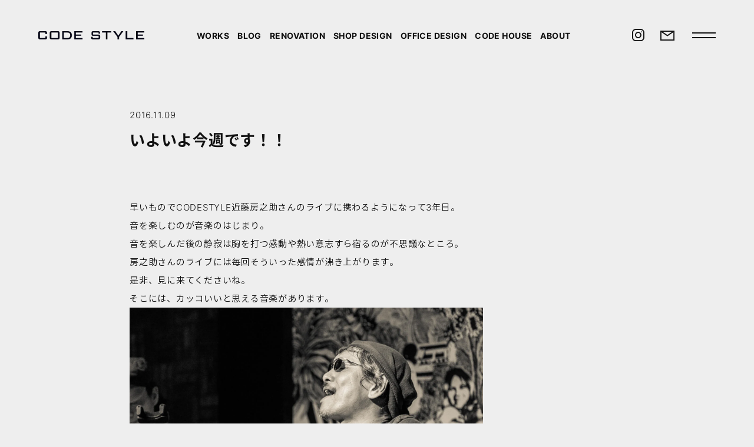

--- FILE ---
content_type: text/html; charset=utf-8
request_url: https://www.google.com/recaptcha/api2/anchor?ar=1&k=6Lf_PcEoAAAAAEhxLJx1-E4DRL-biX0tx9e25aVf&co=aHR0cHM6Ly9jb2Rlc3R5bGUtd2ViLmNvbTo0NDM.&hl=en&v=N67nZn4AqZkNcbeMu4prBgzg&size=invisible&anchor-ms=20000&execute-ms=30000&cb=5zjl0olvghsr
body_size: 48615
content:
<!DOCTYPE HTML><html dir="ltr" lang="en"><head><meta http-equiv="Content-Type" content="text/html; charset=UTF-8">
<meta http-equiv="X-UA-Compatible" content="IE=edge">
<title>reCAPTCHA</title>
<style type="text/css">
/* cyrillic-ext */
@font-face {
  font-family: 'Roboto';
  font-style: normal;
  font-weight: 400;
  font-stretch: 100%;
  src: url(//fonts.gstatic.com/s/roboto/v48/KFO7CnqEu92Fr1ME7kSn66aGLdTylUAMa3GUBHMdazTgWw.woff2) format('woff2');
  unicode-range: U+0460-052F, U+1C80-1C8A, U+20B4, U+2DE0-2DFF, U+A640-A69F, U+FE2E-FE2F;
}
/* cyrillic */
@font-face {
  font-family: 'Roboto';
  font-style: normal;
  font-weight: 400;
  font-stretch: 100%;
  src: url(//fonts.gstatic.com/s/roboto/v48/KFO7CnqEu92Fr1ME7kSn66aGLdTylUAMa3iUBHMdazTgWw.woff2) format('woff2');
  unicode-range: U+0301, U+0400-045F, U+0490-0491, U+04B0-04B1, U+2116;
}
/* greek-ext */
@font-face {
  font-family: 'Roboto';
  font-style: normal;
  font-weight: 400;
  font-stretch: 100%;
  src: url(//fonts.gstatic.com/s/roboto/v48/KFO7CnqEu92Fr1ME7kSn66aGLdTylUAMa3CUBHMdazTgWw.woff2) format('woff2');
  unicode-range: U+1F00-1FFF;
}
/* greek */
@font-face {
  font-family: 'Roboto';
  font-style: normal;
  font-weight: 400;
  font-stretch: 100%;
  src: url(//fonts.gstatic.com/s/roboto/v48/KFO7CnqEu92Fr1ME7kSn66aGLdTylUAMa3-UBHMdazTgWw.woff2) format('woff2');
  unicode-range: U+0370-0377, U+037A-037F, U+0384-038A, U+038C, U+038E-03A1, U+03A3-03FF;
}
/* math */
@font-face {
  font-family: 'Roboto';
  font-style: normal;
  font-weight: 400;
  font-stretch: 100%;
  src: url(//fonts.gstatic.com/s/roboto/v48/KFO7CnqEu92Fr1ME7kSn66aGLdTylUAMawCUBHMdazTgWw.woff2) format('woff2');
  unicode-range: U+0302-0303, U+0305, U+0307-0308, U+0310, U+0312, U+0315, U+031A, U+0326-0327, U+032C, U+032F-0330, U+0332-0333, U+0338, U+033A, U+0346, U+034D, U+0391-03A1, U+03A3-03A9, U+03B1-03C9, U+03D1, U+03D5-03D6, U+03F0-03F1, U+03F4-03F5, U+2016-2017, U+2034-2038, U+203C, U+2040, U+2043, U+2047, U+2050, U+2057, U+205F, U+2070-2071, U+2074-208E, U+2090-209C, U+20D0-20DC, U+20E1, U+20E5-20EF, U+2100-2112, U+2114-2115, U+2117-2121, U+2123-214F, U+2190, U+2192, U+2194-21AE, U+21B0-21E5, U+21F1-21F2, U+21F4-2211, U+2213-2214, U+2216-22FF, U+2308-230B, U+2310, U+2319, U+231C-2321, U+2336-237A, U+237C, U+2395, U+239B-23B7, U+23D0, U+23DC-23E1, U+2474-2475, U+25AF, U+25B3, U+25B7, U+25BD, U+25C1, U+25CA, U+25CC, U+25FB, U+266D-266F, U+27C0-27FF, U+2900-2AFF, U+2B0E-2B11, U+2B30-2B4C, U+2BFE, U+3030, U+FF5B, U+FF5D, U+1D400-1D7FF, U+1EE00-1EEFF;
}
/* symbols */
@font-face {
  font-family: 'Roboto';
  font-style: normal;
  font-weight: 400;
  font-stretch: 100%;
  src: url(//fonts.gstatic.com/s/roboto/v48/KFO7CnqEu92Fr1ME7kSn66aGLdTylUAMaxKUBHMdazTgWw.woff2) format('woff2');
  unicode-range: U+0001-000C, U+000E-001F, U+007F-009F, U+20DD-20E0, U+20E2-20E4, U+2150-218F, U+2190, U+2192, U+2194-2199, U+21AF, U+21E6-21F0, U+21F3, U+2218-2219, U+2299, U+22C4-22C6, U+2300-243F, U+2440-244A, U+2460-24FF, U+25A0-27BF, U+2800-28FF, U+2921-2922, U+2981, U+29BF, U+29EB, U+2B00-2BFF, U+4DC0-4DFF, U+FFF9-FFFB, U+10140-1018E, U+10190-1019C, U+101A0, U+101D0-101FD, U+102E0-102FB, U+10E60-10E7E, U+1D2C0-1D2D3, U+1D2E0-1D37F, U+1F000-1F0FF, U+1F100-1F1AD, U+1F1E6-1F1FF, U+1F30D-1F30F, U+1F315, U+1F31C, U+1F31E, U+1F320-1F32C, U+1F336, U+1F378, U+1F37D, U+1F382, U+1F393-1F39F, U+1F3A7-1F3A8, U+1F3AC-1F3AF, U+1F3C2, U+1F3C4-1F3C6, U+1F3CA-1F3CE, U+1F3D4-1F3E0, U+1F3ED, U+1F3F1-1F3F3, U+1F3F5-1F3F7, U+1F408, U+1F415, U+1F41F, U+1F426, U+1F43F, U+1F441-1F442, U+1F444, U+1F446-1F449, U+1F44C-1F44E, U+1F453, U+1F46A, U+1F47D, U+1F4A3, U+1F4B0, U+1F4B3, U+1F4B9, U+1F4BB, U+1F4BF, U+1F4C8-1F4CB, U+1F4D6, U+1F4DA, U+1F4DF, U+1F4E3-1F4E6, U+1F4EA-1F4ED, U+1F4F7, U+1F4F9-1F4FB, U+1F4FD-1F4FE, U+1F503, U+1F507-1F50B, U+1F50D, U+1F512-1F513, U+1F53E-1F54A, U+1F54F-1F5FA, U+1F610, U+1F650-1F67F, U+1F687, U+1F68D, U+1F691, U+1F694, U+1F698, U+1F6AD, U+1F6B2, U+1F6B9-1F6BA, U+1F6BC, U+1F6C6-1F6CF, U+1F6D3-1F6D7, U+1F6E0-1F6EA, U+1F6F0-1F6F3, U+1F6F7-1F6FC, U+1F700-1F7FF, U+1F800-1F80B, U+1F810-1F847, U+1F850-1F859, U+1F860-1F887, U+1F890-1F8AD, U+1F8B0-1F8BB, U+1F8C0-1F8C1, U+1F900-1F90B, U+1F93B, U+1F946, U+1F984, U+1F996, U+1F9E9, U+1FA00-1FA6F, U+1FA70-1FA7C, U+1FA80-1FA89, U+1FA8F-1FAC6, U+1FACE-1FADC, U+1FADF-1FAE9, U+1FAF0-1FAF8, U+1FB00-1FBFF;
}
/* vietnamese */
@font-face {
  font-family: 'Roboto';
  font-style: normal;
  font-weight: 400;
  font-stretch: 100%;
  src: url(//fonts.gstatic.com/s/roboto/v48/KFO7CnqEu92Fr1ME7kSn66aGLdTylUAMa3OUBHMdazTgWw.woff2) format('woff2');
  unicode-range: U+0102-0103, U+0110-0111, U+0128-0129, U+0168-0169, U+01A0-01A1, U+01AF-01B0, U+0300-0301, U+0303-0304, U+0308-0309, U+0323, U+0329, U+1EA0-1EF9, U+20AB;
}
/* latin-ext */
@font-face {
  font-family: 'Roboto';
  font-style: normal;
  font-weight: 400;
  font-stretch: 100%;
  src: url(//fonts.gstatic.com/s/roboto/v48/KFO7CnqEu92Fr1ME7kSn66aGLdTylUAMa3KUBHMdazTgWw.woff2) format('woff2');
  unicode-range: U+0100-02BA, U+02BD-02C5, U+02C7-02CC, U+02CE-02D7, U+02DD-02FF, U+0304, U+0308, U+0329, U+1D00-1DBF, U+1E00-1E9F, U+1EF2-1EFF, U+2020, U+20A0-20AB, U+20AD-20C0, U+2113, U+2C60-2C7F, U+A720-A7FF;
}
/* latin */
@font-face {
  font-family: 'Roboto';
  font-style: normal;
  font-weight: 400;
  font-stretch: 100%;
  src: url(//fonts.gstatic.com/s/roboto/v48/KFO7CnqEu92Fr1ME7kSn66aGLdTylUAMa3yUBHMdazQ.woff2) format('woff2');
  unicode-range: U+0000-00FF, U+0131, U+0152-0153, U+02BB-02BC, U+02C6, U+02DA, U+02DC, U+0304, U+0308, U+0329, U+2000-206F, U+20AC, U+2122, U+2191, U+2193, U+2212, U+2215, U+FEFF, U+FFFD;
}
/* cyrillic-ext */
@font-face {
  font-family: 'Roboto';
  font-style: normal;
  font-weight: 500;
  font-stretch: 100%;
  src: url(//fonts.gstatic.com/s/roboto/v48/KFO7CnqEu92Fr1ME7kSn66aGLdTylUAMa3GUBHMdazTgWw.woff2) format('woff2');
  unicode-range: U+0460-052F, U+1C80-1C8A, U+20B4, U+2DE0-2DFF, U+A640-A69F, U+FE2E-FE2F;
}
/* cyrillic */
@font-face {
  font-family: 'Roboto';
  font-style: normal;
  font-weight: 500;
  font-stretch: 100%;
  src: url(//fonts.gstatic.com/s/roboto/v48/KFO7CnqEu92Fr1ME7kSn66aGLdTylUAMa3iUBHMdazTgWw.woff2) format('woff2');
  unicode-range: U+0301, U+0400-045F, U+0490-0491, U+04B0-04B1, U+2116;
}
/* greek-ext */
@font-face {
  font-family: 'Roboto';
  font-style: normal;
  font-weight: 500;
  font-stretch: 100%;
  src: url(//fonts.gstatic.com/s/roboto/v48/KFO7CnqEu92Fr1ME7kSn66aGLdTylUAMa3CUBHMdazTgWw.woff2) format('woff2');
  unicode-range: U+1F00-1FFF;
}
/* greek */
@font-face {
  font-family: 'Roboto';
  font-style: normal;
  font-weight: 500;
  font-stretch: 100%;
  src: url(//fonts.gstatic.com/s/roboto/v48/KFO7CnqEu92Fr1ME7kSn66aGLdTylUAMa3-UBHMdazTgWw.woff2) format('woff2');
  unicode-range: U+0370-0377, U+037A-037F, U+0384-038A, U+038C, U+038E-03A1, U+03A3-03FF;
}
/* math */
@font-face {
  font-family: 'Roboto';
  font-style: normal;
  font-weight: 500;
  font-stretch: 100%;
  src: url(//fonts.gstatic.com/s/roboto/v48/KFO7CnqEu92Fr1ME7kSn66aGLdTylUAMawCUBHMdazTgWw.woff2) format('woff2');
  unicode-range: U+0302-0303, U+0305, U+0307-0308, U+0310, U+0312, U+0315, U+031A, U+0326-0327, U+032C, U+032F-0330, U+0332-0333, U+0338, U+033A, U+0346, U+034D, U+0391-03A1, U+03A3-03A9, U+03B1-03C9, U+03D1, U+03D5-03D6, U+03F0-03F1, U+03F4-03F5, U+2016-2017, U+2034-2038, U+203C, U+2040, U+2043, U+2047, U+2050, U+2057, U+205F, U+2070-2071, U+2074-208E, U+2090-209C, U+20D0-20DC, U+20E1, U+20E5-20EF, U+2100-2112, U+2114-2115, U+2117-2121, U+2123-214F, U+2190, U+2192, U+2194-21AE, U+21B0-21E5, U+21F1-21F2, U+21F4-2211, U+2213-2214, U+2216-22FF, U+2308-230B, U+2310, U+2319, U+231C-2321, U+2336-237A, U+237C, U+2395, U+239B-23B7, U+23D0, U+23DC-23E1, U+2474-2475, U+25AF, U+25B3, U+25B7, U+25BD, U+25C1, U+25CA, U+25CC, U+25FB, U+266D-266F, U+27C0-27FF, U+2900-2AFF, U+2B0E-2B11, U+2B30-2B4C, U+2BFE, U+3030, U+FF5B, U+FF5D, U+1D400-1D7FF, U+1EE00-1EEFF;
}
/* symbols */
@font-face {
  font-family: 'Roboto';
  font-style: normal;
  font-weight: 500;
  font-stretch: 100%;
  src: url(//fonts.gstatic.com/s/roboto/v48/KFO7CnqEu92Fr1ME7kSn66aGLdTylUAMaxKUBHMdazTgWw.woff2) format('woff2');
  unicode-range: U+0001-000C, U+000E-001F, U+007F-009F, U+20DD-20E0, U+20E2-20E4, U+2150-218F, U+2190, U+2192, U+2194-2199, U+21AF, U+21E6-21F0, U+21F3, U+2218-2219, U+2299, U+22C4-22C6, U+2300-243F, U+2440-244A, U+2460-24FF, U+25A0-27BF, U+2800-28FF, U+2921-2922, U+2981, U+29BF, U+29EB, U+2B00-2BFF, U+4DC0-4DFF, U+FFF9-FFFB, U+10140-1018E, U+10190-1019C, U+101A0, U+101D0-101FD, U+102E0-102FB, U+10E60-10E7E, U+1D2C0-1D2D3, U+1D2E0-1D37F, U+1F000-1F0FF, U+1F100-1F1AD, U+1F1E6-1F1FF, U+1F30D-1F30F, U+1F315, U+1F31C, U+1F31E, U+1F320-1F32C, U+1F336, U+1F378, U+1F37D, U+1F382, U+1F393-1F39F, U+1F3A7-1F3A8, U+1F3AC-1F3AF, U+1F3C2, U+1F3C4-1F3C6, U+1F3CA-1F3CE, U+1F3D4-1F3E0, U+1F3ED, U+1F3F1-1F3F3, U+1F3F5-1F3F7, U+1F408, U+1F415, U+1F41F, U+1F426, U+1F43F, U+1F441-1F442, U+1F444, U+1F446-1F449, U+1F44C-1F44E, U+1F453, U+1F46A, U+1F47D, U+1F4A3, U+1F4B0, U+1F4B3, U+1F4B9, U+1F4BB, U+1F4BF, U+1F4C8-1F4CB, U+1F4D6, U+1F4DA, U+1F4DF, U+1F4E3-1F4E6, U+1F4EA-1F4ED, U+1F4F7, U+1F4F9-1F4FB, U+1F4FD-1F4FE, U+1F503, U+1F507-1F50B, U+1F50D, U+1F512-1F513, U+1F53E-1F54A, U+1F54F-1F5FA, U+1F610, U+1F650-1F67F, U+1F687, U+1F68D, U+1F691, U+1F694, U+1F698, U+1F6AD, U+1F6B2, U+1F6B9-1F6BA, U+1F6BC, U+1F6C6-1F6CF, U+1F6D3-1F6D7, U+1F6E0-1F6EA, U+1F6F0-1F6F3, U+1F6F7-1F6FC, U+1F700-1F7FF, U+1F800-1F80B, U+1F810-1F847, U+1F850-1F859, U+1F860-1F887, U+1F890-1F8AD, U+1F8B0-1F8BB, U+1F8C0-1F8C1, U+1F900-1F90B, U+1F93B, U+1F946, U+1F984, U+1F996, U+1F9E9, U+1FA00-1FA6F, U+1FA70-1FA7C, U+1FA80-1FA89, U+1FA8F-1FAC6, U+1FACE-1FADC, U+1FADF-1FAE9, U+1FAF0-1FAF8, U+1FB00-1FBFF;
}
/* vietnamese */
@font-face {
  font-family: 'Roboto';
  font-style: normal;
  font-weight: 500;
  font-stretch: 100%;
  src: url(//fonts.gstatic.com/s/roboto/v48/KFO7CnqEu92Fr1ME7kSn66aGLdTylUAMa3OUBHMdazTgWw.woff2) format('woff2');
  unicode-range: U+0102-0103, U+0110-0111, U+0128-0129, U+0168-0169, U+01A0-01A1, U+01AF-01B0, U+0300-0301, U+0303-0304, U+0308-0309, U+0323, U+0329, U+1EA0-1EF9, U+20AB;
}
/* latin-ext */
@font-face {
  font-family: 'Roboto';
  font-style: normal;
  font-weight: 500;
  font-stretch: 100%;
  src: url(//fonts.gstatic.com/s/roboto/v48/KFO7CnqEu92Fr1ME7kSn66aGLdTylUAMa3KUBHMdazTgWw.woff2) format('woff2');
  unicode-range: U+0100-02BA, U+02BD-02C5, U+02C7-02CC, U+02CE-02D7, U+02DD-02FF, U+0304, U+0308, U+0329, U+1D00-1DBF, U+1E00-1E9F, U+1EF2-1EFF, U+2020, U+20A0-20AB, U+20AD-20C0, U+2113, U+2C60-2C7F, U+A720-A7FF;
}
/* latin */
@font-face {
  font-family: 'Roboto';
  font-style: normal;
  font-weight: 500;
  font-stretch: 100%;
  src: url(//fonts.gstatic.com/s/roboto/v48/KFO7CnqEu92Fr1ME7kSn66aGLdTylUAMa3yUBHMdazQ.woff2) format('woff2');
  unicode-range: U+0000-00FF, U+0131, U+0152-0153, U+02BB-02BC, U+02C6, U+02DA, U+02DC, U+0304, U+0308, U+0329, U+2000-206F, U+20AC, U+2122, U+2191, U+2193, U+2212, U+2215, U+FEFF, U+FFFD;
}
/* cyrillic-ext */
@font-face {
  font-family: 'Roboto';
  font-style: normal;
  font-weight: 900;
  font-stretch: 100%;
  src: url(//fonts.gstatic.com/s/roboto/v48/KFO7CnqEu92Fr1ME7kSn66aGLdTylUAMa3GUBHMdazTgWw.woff2) format('woff2');
  unicode-range: U+0460-052F, U+1C80-1C8A, U+20B4, U+2DE0-2DFF, U+A640-A69F, U+FE2E-FE2F;
}
/* cyrillic */
@font-face {
  font-family: 'Roboto';
  font-style: normal;
  font-weight: 900;
  font-stretch: 100%;
  src: url(//fonts.gstatic.com/s/roboto/v48/KFO7CnqEu92Fr1ME7kSn66aGLdTylUAMa3iUBHMdazTgWw.woff2) format('woff2');
  unicode-range: U+0301, U+0400-045F, U+0490-0491, U+04B0-04B1, U+2116;
}
/* greek-ext */
@font-face {
  font-family: 'Roboto';
  font-style: normal;
  font-weight: 900;
  font-stretch: 100%;
  src: url(//fonts.gstatic.com/s/roboto/v48/KFO7CnqEu92Fr1ME7kSn66aGLdTylUAMa3CUBHMdazTgWw.woff2) format('woff2');
  unicode-range: U+1F00-1FFF;
}
/* greek */
@font-face {
  font-family: 'Roboto';
  font-style: normal;
  font-weight: 900;
  font-stretch: 100%;
  src: url(//fonts.gstatic.com/s/roboto/v48/KFO7CnqEu92Fr1ME7kSn66aGLdTylUAMa3-UBHMdazTgWw.woff2) format('woff2');
  unicode-range: U+0370-0377, U+037A-037F, U+0384-038A, U+038C, U+038E-03A1, U+03A3-03FF;
}
/* math */
@font-face {
  font-family: 'Roboto';
  font-style: normal;
  font-weight: 900;
  font-stretch: 100%;
  src: url(//fonts.gstatic.com/s/roboto/v48/KFO7CnqEu92Fr1ME7kSn66aGLdTylUAMawCUBHMdazTgWw.woff2) format('woff2');
  unicode-range: U+0302-0303, U+0305, U+0307-0308, U+0310, U+0312, U+0315, U+031A, U+0326-0327, U+032C, U+032F-0330, U+0332-0333, U+0338, U+033A, U+0346, U+034D, U+0391-03A1, U+03A3-03A9, U+03B1-03C9, U+03D1, U+03D5-03D6, U+03F0-03F1, U+03F4-03F5, U+2016-2017, U+2034-2038, U+203C, U+2040, U+2043, U+2047, U+2050, U+2057, U+205F, U+2070-2071, U+2074-208E, U+2090-209C, U+20D0-20DC, U+20E1, U+20E5-20EF, U+2100-2112, U+2114-2115, U+2117-2121, U+2123-214F, U+2190, U+2192, U+2194-21AE, U+21B0-21E5, U+21F1-21F2, U+21F4-2211, U+2213-2214, U+2216-22FF, U+2308-230B, U+2310, U+2319, U+231C-2321, U+2336-237A, U+237C, U+2395, U+239B-23B7, U+23D0, U+23DC-23E1, U+2474-2475, U+25AF, U+25B3, U+25B7, U+25BD, U+25C1, U+25CA, U+25CC, U+25FB, U+266D-266F, U+27C0-27FF, U+2900-2AFF, U+2B0E-2B11, U+2B30-2B4C, U+2BFE, U+3030, U+FF5B, U+FF5D, U+1D400-1D7FF, U+1EE00-1EEFF;
}
/* symbols */
@font-face {
  font-family: 'Roboto';
  font-style: normal;
  font-weight: 900;
  font-stretch: 100%;
  src: url(//fonts.gstatic.com/s/roboto/v48/KFO7CnqEu92Fr1ME7kSn66aGLdTylUAMaxKUBHMdazTgWw.woff2) format('woff2');
  unicode-range: U+0001-000C, U+000E-001F, U+007F-009F, U+20DD-20E0, U+20E2-20E4, U+2150-218F, U+2190, U+2192, U+2194-2199, U+21AF, U+21E6-21F0, U+21F3, U+2218-2219, U+2299, U+22C4-22C6, U+2300-243F, U+2440-244A, U+2460-24FF, U+25A0-27BF, U+2800-28FF, U+2921-2922, U+2981, U+29BF, U+29EB, U+2B00-2BFF, U+4DC0-4DFF, U+FFF9-FFFB, U+10140-1018E, U+10190-1019C, U+101A0, U+101D0-101FD, U+102E0-102FB, U+10E60-10E7E, U+1D2C0-1D2D3, U+1D2E0-1D37F, U+1F000-1F0FF, U+1F100-1F1AD, U+1F1E6-1F1FF, U+1F30D-1F30F, U+1F315, U+1F31C, U+1F31E, U+1F320-1F32C, U+1F336, U+1F378, U+1F37D, U+1F382, U+1F393-1F39F, U+1F3A7-1F3A8, U+1F3AC-1F3AF, U+1F3C2, U+1F3C4-1F3C6, U+1F3CA-1F3CE, U+1F3D4-1F3E0, U+1F3ED, U+1F3F1-1F3F3, U+1F3F5-1F3F7, U+1F408, U+1F415, U+1F41F, U+1F426, U+1F43F, U+1F441-1F442, U+1F444, U+1F446-1F449, U+1F44C-1F44E, U+1F453, U+1F46A, U+1F47D, U+1F4A3, U+1F4B0, U+1F4B3, U+1F4B9, U+1F4BB, U+1F4BF, U+1F4C8-1F4CB, U+1F4D6, U+1F4DA, U+1F4DF, U+1F4E3-1F4E6, U+1F4EA-1F4ED, U+1F4F7, U+1F4F9-1F4FB, U+1F4FD-1F4FE, U+1F503, U+1F507-1F50B, U+1F50D, U+1F512-1F513, U+1F53E-1F54A, U+1F54F-1F5FA, U+1F610, U+1F650-1F67F, U+1F687, U+1F68D, U+1F691, U+1F694, U+1F698, U+1F6AD, U+1F6B2, U+1F6B9-1F6BA, U+1F6BC, U+1F6C6-1F6CF, U+1F6D3-1F6D7, U+1F6E0-1F6EA, U+1F6F0-1F6F3, U+1F6F7-1F6FC, U+1F700-1F7FF, U+1F800-1F80B, U+1F810-1F847, U+1F850-1F859, U+1F860-1F887, U+1F890-1F8AD, U+1F8B0-1F8BB, U+1F8C0-1F8C1, U+1F900-1F90B, U+1F93B, U+1F946, U+1F984, U+1F996, U+1F9E9, U+1FA00-1FA6F, U+1FA70-1FA7C, U+1FA80-1FA89, U+1FA8F-1FAC6, U+1FACE-1FADC, U+1FADF-1FAE9, U+1FAF0-1FAF8, U+1FB00-1FBFF;
}
/* vietnamese */
@font-face {
  font-family: 'Roboto';
  font-style: normal;
  font-weight: 900;
  font-stretch: 100%;
  src: url(//fonts.gstatic.com/s/roboto/v48/KFO7CnqEu92Fr1ME7kSn66aGLdTylUAMa3OUBHMdazTgWw.woff2) format('woff2');
  unicode-range: U+0102-0103, U+0110-0111, U+0128-0129, U+0168-0169, U+01A0-01A1, U+01AF-01B0, U+0300-0301, U+0303-0304, U+0308-0309, U+0323, U+0329, U+1EA0-1EF9, U+20AB;
}
/* latin-ext */
@font-face {
  font-family: 'Roboto';
  font-style: normal;
  font-weight: 900;
  font-stretch: 100%;
  src: url(//fonts.gstatic.com/s/roboto/v48/KFO7CnqEu92Fr1ME7kSn66aGLdTylUAMa3KUBHMdazTgWw.woff2) format('woff2');
  unicode-range: U+0100-02BA, U+02BD-02C5, U+02C7-02CC, U+02CE-02D7, U+02DD-02FF, U+0304, U+0308, U+0329, U+1D00-1DBF, U+1E00-1E9F, U+1EF2-1EFF, U+2020, U+20A0-20AB, U+20AD-20C0, U+2113, U+2C60-2C7F, U+A720-A7FF;
}
/* latin */
@font-face {
  font-family: 'Roboto';
  font-style: normal;
  font-weight: 900;
  font-stretch: 100%;
  src: url(//fonts.gstatic.com/s/roboto/v48/KFO7CnqEu92Fr1ME7kSn66aGLdTylUAMa3yUBHMdazQ.woff2) format('woff2');
  unicode-range: U+0000-00FF, U+0131, U+0152-0153, U+02BB-02BC, U+02C6, U+02DA, U+02DC, U+0304, U+0308, U+0329, U+2000-206F, U+20AC, U+2122, U+2191, U+2193, U+2212, U+2215, U+FEFF, U+FFFD;
}

</style>
<link rel="stylesheet" type="text/css" href="https://www.gstatic.com/recaptcha/releases/N67nZn4AqZkNcbeMu4prBgzg/styles__ltr.css">
<script nonce="Omb3c6Zf2-3M7VScF9Sd6g" type="text/javascript">window['__recaptcha_api'] = 'https://www.google.com/recaptcha/api2/';</script>
<script type="text/javascript" src="https://www.gstatic.com/recaptcha/releases/N67nZn4AqZkNcbeMu4prBgzg/recaptcha__en.js" nonce="Omb3c6Zf2-3M7VScF9Sd6g">
      
    </script></head>
<body><div id="rc-anchor-alert" class="rc-anchor-alert"></div>
<input type="hidden" id="recaptcha-token" value="[base64]">
<script type="text/javascript" nonce="Omb3c6Zf2-3M7VScF9Sd6g">
      recaptcha.anchor.Main.init("[\x22ainput\x22,[\x22bgdata\x22,\x22\x22,\[base64]/[base64]/[base64]/bmV3IHJbeF0oY1swXSk6RT09Mj9uZXcgclt4XShjWzBdLGNbMV0pOkU9PTM/bmV3IHJbeF0oY1swXSxjWzFdLGNbMl0pOkU9PTQ/[base64]/[base64]/[base64]/[base64]/[base64]/[base64]/[base64]/[base64]\x22,\[base64]\\u003d\x22,\x22bsKSw6bCtAVJFVHDqg4swqA1w6TDq8OjVSRhwrzCuXNxw6jCjMOaD8OlTMK/[base64]/[base64]/[base64]/w5MnwonCqsKJC1YjwrZSeyFrwr96BMOewpdSdMOKwoXCp0N2wpXDksORw6kxXjN9N8OlRytrwrl+KsKEw7DCh8KWw4AYwqrDmWNiwr9OwpVffQoIAsOiFk/[base64]/Ct8OAw68qblN2PcKtMwnCnCDCmkURwpvDp8O3w5jDjgbDpyB8HAVHe8KPwqstOsOBw71RwqJpKcKPwrfDiMOvw5o+w6XCgQpDGAvCpcOCw6hBXcKqw6rDhMKDw4HCogo/[base64]/[base64]/DuVzCkClqw7jCgsKmBMKvw4wxw5VFwqDCo8OKWcOCAGjCg8Kaw4PDryfCrFPCs8KVw6VYNsO0Gng3csKYDcObNsK7O2IxHMOtw4RuSV/CvMKIdcOSw6czw6A5QU1Rw7kUwrzDpcK2bsKFwrIWw63Do8KGwozDnU0VWMKxw7bDjlLDh8O0w4YRwppRwqLCncOOwq7CgDZ4w7Z6wptKwpnChx/DnXRfRXhdCMKIwqESd8Ojw7LDlHjDpMOew65vTcO/[base64]/CqER1UQvDqF9Tw6o0ZjnCp00ywqnDmMO/Pz5sw50Zwppyw7gNwq8Xc8OgBcOTw7Biwq8VHGDChVt9AcKnwqDDrQNOw4BvwrnCjcO7XsK+GcORLHokwqJnwqbCo8OkVsKJBEBRHsOiNxfDg2HDmk/DpsKKbsOyw74DFcO+w6rChUc1wp7CrsOXSMKuwrzCqiPDsnJhwqYfw5o3wpV1wpc1w5tIZMKfZMKnw4PDgcOJLsKPORfDuyUedMOWwoXDtcOUw5VqZsOgEcOuwrnDjsO7XVEHwrzCq1/DtsOPAsODwq/CnzjCmh1TacOJPSx1PcOsw4Jlw5EywrfCm8OxHiZdw6jCrhTDisKWWAJRw5nCnS3Ci8OwwpzDu3DCljAFIHfDhDQCBMKZwrHCrTjDjcOcMg3CmDdXLWJOdsKLZFvClsOQwrxLwqIJw4hcIMKkwpPDlMOCwo/DnHnCq3QUGcK8F8OtHVPCmsO9XQoRLsOtV2t5DRDDo8O3wonDg1zDvMKowrEow7AWwpogwqAGYn3CrMOkEcKsOsOrAsKDYMKpwpExw6RkXQU1UXw+w7LDnWHDp0BlwovChsOaTA8rFQnDo8KVMxUlEMOgDBXDsMOeRC40w6VawqvCosKZRFPCmW/[base64]/EcO7WgjDvwfCosKXaGVzPWHCkiAgwokZQnEFwrt4wosYQ0nDj8O7wp7Dk1x8aMONG8K1ScOze2cJC8KHbsKUwpgEw7vCsyNmHT3DrwIcBsKNI31YcQp+QnI/PU/CmnDDiHHDn14GwqQTw610XcKzVFQrIcKqw7fCj8OKw4LCsntTw78aQ8KoI8ODSQ3DmlhFw7ptLXHDlB3CncOuw4/DnFVwfCPDnjRmW8OTwqh6Njh/TnhOT2hXG1/ChFzCtsKCCS3DjiLDnTzCgAPDnj/DoTzCozvDncOqKMKYGEbCqcKaQkgtDTlbZhPCuWUsRScIWcOZw5PDicO3SsO2Q8OlNsKyWTg/[base64]/CmVPChsKYZ3FHVzTCr8KAL8OSwoIAXMKowoTClC7Cu8KJA8OmMTHDgCc/wojCnAvCliUyScK/wqHDrw/[base64]/DrMKiCCpAwpHCmT7ClsKzw4APSm3CnMOzLUbCssO6HSsuc8Kzd8OYw4VgfnjDqMOXw5vDvSjCjsO1TcKGdcK5IMO/fyEwCcKUwqHDjFs0wqMFBFfDkC3DsS3CoMKqDgsFwpnDpcOHwqzCgsK+wr4ewpgzw4Ydw5huwqYGwqvDuMKnw4VYwpBER0vCjcO1wp0Uwo4awqZCNMKzSMKVw4rDicO/[base64]/DvMOkbcKqwog4ZMK8w5sIwqDCjwURwoFow6rDgBXDrCAPAsOKEcOoDyZ3wpQpaMKAGcOCSwMxKn/Du0fDpk7CkwzDpcK5NsOQw5fDmVR6wo4jXsOVEAjCosKSw7tefmVOw70Aw6Nnb8O2w5YzLHbDjAw5woJNwq00Tj1tw6TDi8OsdHzCs2PCjsKRf8KZM8KsMC5LVcK/w4DCkcO4wohPHsKdwqpXLj9AZx/[base64]/D8KDBMKjw5nCi8OtcUzCisKnw57DhAwKw5Bmw63Cl8KvMsKyLMOCNlhGwos1TMORI3Qxwp7DnDDDkVJLwpphDj7DuMOIBVI6Ih7DncOJwrouP8KUw7TCgcOUw4zDrkMFWnrCr8KjwqfDrwMKwqXDm8OBw4YHwqTDjsK/wpTDqcKYFSoWwprCslnDpHonwrnCncKRwotsccK7w4ZDOsKbwq0bOMKtwpXCg8KXXsOMNcKuw63Cg2TDrcK/w5Qoe8O7bsKrOMOgw5vCusOPNcK3cBLDvD5/[base64]/CuBnChsOneXkDTMO8a8KXwpvDoUHDhng/wq/Di8OGXsOww5LCh2rDocONw6DCssKdIMO2wrPDtBpUw5puBsKFw7LDql5BSHXDoyVDw7bCgMK5ZcOkw5PDhcKwTMK7w6JUdsOERsKBFMKTOm0SwpdKw7VOwqJVwpXDtjJXwqplX3nCong8wprDhsOoKBsnTVRbfWHDpsOQwq/[base64]/Cm2rDiXlhwr9URGbDhsKXVi5awpECRMKJfMOkwq3CqsKKQ3I/wpA9w7N7K8OtwpNuLcKBw54McsKxwq4aOsOMwp94DsKCF8KEH8KBEMKObMOGYHLCn8K+w5oWwrfDmAzCm2jCtcKjwpUcZFYqc3zCnMONwojDiQHCiMK/ZcKdERszSsKbw4IEHsOjwrY/[base64]/Dr0/CtsOswprDkgpXw4fCtsOVBANFwrwMwrgjAwHCoXl/BsOzwoBOwqnDgxRwwpFzQ8OqVcKDwrTCocKswrjDqEsRw7FKw7rCrcKpwrnDr37CgMO+CsKFw7/CuXdneH14NVTCusKzwo02w5lgwqhmNMKlHMO1wq3DrjLDiA4HwqIIDV/Dt8OXwqN8LBkqGcKlw4gmdcOdE0Qnwq8MwptSKifCiMOlw4HCrcOoFVhUwrrDpcObwo/CsVPDijfDkmnCgsKQw75Gw65hw5/DoBbCmwE6wpwnLATCi8KpMTzDm8K3PjPCt8OJWsKCTU/DuMKAwqDDnmc9LMKnw5DCnw9qw59bwrrCkzw7w7JveAVTK8OUwoxhw55+w5k7A0RZw71twoIZdTsQB8ORwrfDuCRIwppbX0dPTlfDgcOww6tYVMKADMOPdsKCPsKSwo3DkWs+w53ChcKJHsKaw65BIMO6VhZ8N1VuwopkwqRGHMOFKlTDlw4PDcKhwpDCisKUw7o6XB/DicOQEEd3D8K2wqLCncKow5zDoMKcwovDoMO/w6TCmklrSsK5wpEFfCwRwr7ClA7DvMO8wonDs8OjVMOowrjCqcKxwq/[base64]/DjcKLw6DDrsKEaSMFIS02wqogbMKjwqlBB8O1wpXDqcOgwp7DtcKowp9vw5XDpMK6w4Y0wqp5wp7Cu1M8acKsPldMwoPCvcOOwo5pwplTwqHDhWM+S8KAS8OHK24bE11fCFUHfSXCrkjDvSvCrcKkwp4hwoPDuMO/[base64]/w5N/WsOdw7/Cjgg8L3HDrwjCoAsoD8KrwqBhU2E/[base64]/FcOOwoZdwo/Ct1PCg8OxEXhzYMO9O8K6XktIeT7CmcOYecO/w6x0H8ODw7hKwqIPwrt3eMOWwrzDpcOJw7VQLMOOP8OBNCzDq8KbwqHDpMKXwr7CpChjBcKMwr3Cri4Sw4zDucO8O8Ohw6TCnMO+e3Vuw6jCgWA/wrrCo8OtYiwvDMOmWA7CpMOWwpvDqVxcPsKlVVrCp8K9ciQffMOkajJOwrHCgm0Kw4hmC1HDm8OwworDkcOBwqLDn8OJdMOLw63CusKWZMO9w5TDgcKhwrnDp38sGcOVw5PDp8OPw5R/GQQfM8Ozw5/Ciwtpw61/w7vCqEx3wr/CgHnCocKgwqnDq8Omw4HCj8OYeMKQE8Khb8Kfw75fwrMzw7dww7fDisOFw4E/JsKYQ2bDoHnCghjCqcKbwpXCiSrCuMKVdmhoIS3ClQnDoMOKQcKAeXXCncK+JS92ecOucAXCiMK3HsKGw4lnYj8FwqDCtcOywrvDsFxtwo/[base64]/Dj8O1C8KYAsOqw7wJDDbCqsOqwpVIHhXDp0nCsToMw6rCqlJ2wqHDg8OrE8KlBjhbwq7Dl8K0ZWvDgMKuP0nDpmfDjh7Dgw0mBcORMcObZsKBw49Dw5UdwqXDpcKvwr/DojLCr8ODwpAvw7vDvlHDl35HFhUCGGfClMKHwrJfNMOnwowKwrYZwp5YQsKXwrLDgcOxNRkoOMOGw4VPw7DCrChZbcOWSnnCvMKjOMK1TMOlw7pLw5RqQcKGGMKfHsOjw7nDpMKXw4jCjsOGLxbCjMOOwpF9w53Dl3QAw6Zcwp3Cvhlfwo/CtmxAwozDqMKgbQQ5OsKCw6h1LFjDlk3DusKlwqI/w5PClmbDsMKpw7IiVSdQwrIrw6bCj8K3f8KqwqDDusKgw70Qw5nCmMOHwr8ZdMKBwpAUw5PDllkIEA8Tw5DDi0gCw7DCl8KKA8OHwowaJ8OUcMOFw4gOwqXDs8OtwqLDkBbDpgvDq3XDuCTCs8O+fXTDmsO/w51SRVDDpz/CnkPDuzbDjQszwqTCoMOiL18YwocBw67DkMOBwrsxFMKbfcKsw6g7wr1TdsK9w6PCkMO5wo5pacKoYxjCq2zDhsKUXg/CsBxVXMOMw4U6wonCt8OSFXDDuyMqZ8KtAsKgUFgGw7kCEsOwYcOVbcOpwpIuwoRfZcKKw68tF1Vsw5ZLE8KywqRiwr4yw4XCqkhgCMOLwp8gw7oQw6PCocO0wo/[base64]/Cs8OMK8KQADjCrEJkwoBqWRPCrwAePsKpwo/DoG3Dkh5gBcKpQkLCrBPDhcOZVcKiw7XDg0sHQ8OyIMK5wrEIwrTDu2/DhQQ4w6PCpsKee8ONJ8OFw5tMw7tMVMO4FyMjw59nDRDDm8KRw5N9N8OIwrrDnGh5KsOjwpPDv8OGw7vDnnIPVsKSVsKdwqoyGnMVw5k+wrnDi8Kpw6xGViPCsBjDgsKcwpIvwrVewq/ChAt+PsOZZzhWw4PDsHTDosOIw61OwqPCrcOhPgVxZsOYwp/DlsKqPsOHw5lOw4gOw4EYasOuw6fDn8O5w7LCsMOWwr8GVcOnaF7CuCp5wrEdw6pQHcKPJCAkJQvCsMKReABbGGZ+wq0bw5zCpz/[base64]/DhD/[base64]/wqcgw554wq/CqMO6EcK/[base64]/[base64]/cAJgUBbClsKIIgwdwqBSTsOKw5ptT8OMI8K0w6PDvmXDm8OPw6TCjSB0wp7CoyXCg8K/bsKgw5PDlwxrw60+OcKZw7daMBbCjGN8R8KUwr7DjcOUw67CiANRwqcgLhbDpxPCvFvDm8OCQjgzw6HDmsOXw6DDv8KQwprCjsOvJCrCicKlw6TDnigmwoDCjXPDscOtaMKYwrnDk8KldynDgnLCpsK7CMKHwo/CoXhWwrjCvMOew4l0G8KVOWnCtcKcQWx3w6bCvgZBY8OWwrNwWMKYw4BJwok7w4AxwooHUcO8w77CrMKyw6nDrMK5Px7DpWrDlhfCrB9kwobCggQMTcKxw51XQ8KlEiApJx9CFsOZwo/DhcK6w7zChMKvUsOoFmI5AsKFZm4gwqzDgMOTwp/DjsOXw7YJw5xqBMO7wpnDuynDiV8Ow5NIw6l8wqvCtWsKEGxJwqFcw6LChcOGdG4EZsO5w48cInRXwoNUw7cqC3wWworDuVHDhG4yWMKIdznDpMO/OHJwKWHDh8OlwrzCjSYhfMOAw6DCghFSM1fDnRTDqU4rwp1LCsKfw4vCq8OMAS0mw4nCsHbCgiAiwqIuw53CskQDYRcUwoXCncK2LMKzDCHChm3DkMK7wprCqGBCUcKDanbDvCXCtsO0wr5/ei3Cv8K7ZgdCLxDDl8OcwqBlw4jDr8ONwrrCjsOtwoXCnyPCl20uB19lw5HCusOjKW/DmcOSwqdIwrXDoMKYwqXCosOtw4rCvcOFw7vCqcKyS8OaU8Ktw4/[base64]/CnsOiwoBvw58+HsKzVsOjRMKJw5lpHxDDvcKMw613R8OydwbCs8K6wobDjsOtcTrDpiAoQsKOw4vCvgTCjlzChD3CrMKhE8OOw5Z2dsOaSlccDcOJw6rDksK/wpZ0TkLDm8Oiwq7ComHDjT/[base64]/[base64]/CinHCsMKwK8ORQcOuw77DpsKCwrdtw7bCtMOxUyrCqCXCiGnCiGhew5vDnG4ATnQQHMOPZMOow4DDvMKfPMOewrowEcOZw6XDtsKzw4/DrcKewpjCnzHCnzbCm0h4NV3DnynCuFTCo8O/N8KXfUwBMH/ChsKIHnPDs8Oow4/DucOTOBFrwpTDsAjDlcKCw745w5osO8KnOsK9McKrEzLDkG3ChsO1Nm5Lw69pwolfwrfDnUseTkdsHcOYw4lhOi/Dh8K8BsKgFcK3w7dawqnDnDfCiknCpw7DssKyesKhKXZVGAliVcKkFcOYPcO5Ji49w5bCsiDCvMOsAcKQwpPCkcKwwrxuccO/wqHDognDscKswprCsRZGwpZfw7bCgMK8w77CiD3DuB4mw6rCvMKBw5sxwrbDsjAwwpvClnNfK8OULcOlw6tzw6ssw7bClcOXAiVTw6ldw5XCiWfCmnvDg1XDkUg1w5thfMKQAnjDuDg0Q1AyccKEwqDCkD5rw6HDkMK/w5rDs1tGHmo3w6PDjmvDnlt+GwVZYMKGwowYUsOIwrnDgQkiMMOPwq/Ck8KJRcOpK8OxwrBKMMOkLwYUc8KxwqbCqcKLw7J+w4M9HFLCuzbCuMKrw4nDo8OjczJ6eFcbOGPDuGTCuhnDqQxawqrCiErCuTDCh8OCw5wDwpALMHhgMcOjw7bDrzsqwo7ChARHwq/CsWcFw4MEw7Epw7YcwpLCncOdLMOOwpBCa1ZFw4nDulDCisKddyVuwqXCuDQ5JcKnCnwlBj4ZKsOxwpLDoMKQOcKowqPDnxPDpw/CpiQPw7bCswTDrSXDvsOcXF0+wrfDhxXDjC7CnMKvSWIzRMOow5BbMEjDocO1w43DmMK2ecK6w4MEOwdnRnbCpz/CmsOdEcKTamnCs3ZfQ8KJwopJw5l8wrnCuMOQwpnCn8KHHcOxSCzDk8Oowr3CpF9BwpU4W8Kow6VhZ8O7P2PDu1XCoXc+A8KjUlzDj8KYwo/CixvDlCXCo8KRZW56wpXCn3zDm1DCsmNbL8KEdsO7JkHDoMKJwp/DocKCVRPCkXcWJMOOC8OnwqFQw5LCrcO+HMK8wrfCkwzCmifCr24pcsKnVAsGwoXClQhYVcKlwovCly3Crgc8w7Upw75mUhLDtWjDhBLDkwHDmgfDrzHCgcOYwrc5w4h2w5nCilNkwqJSwovCrXXDusK1wo3Dg8ONT8KvwpBBOUJ7wp7Cs8O4wo8/[base64]/w7vDhFXCkcKNXcKhw6vDgsKtD8O+w4nCpcOSbsKLY8KAw7vCg8OkwoVlwoQPw5rDji4hw43CoVfDtcKnw6cLw4fClsOzDizCpsOzSgvDn1/CjcKwOhXCjcOzw7XDuHUmwpZOwqJ6OsKRU2VzRXYRw4lQw6DDvjsiEsOEKMKSKMOXw7XDosKKWSzCqsOcT8KWIcKywqFMw611wqzCksO7w7d5wrnDhMKUwrwAwpnDq1LCoz8dwoBuwo5EwrXDvSRHXcKsw7fDrcK0RVsLBMKvwqlgw5LCqVY7w6rDiMOEw6XCqsKTw5/DuMKzHsKNw79Ow4Nzw75Vw6PDvWsSw5TCulzCrXjDvRZcYMOcwotIw6cNDsOEwqHDucKbDxLCoycLXALCqsOQCcK4wprDnCHCh2M3XsKgw6low6N0LwwTw4zDg8KcT8OFTcK8wqBXw6rDvEfDksO9PhjDlV/CocOiw5QyHxzDnhBEwqhXwrY3KHnCtMOxw61vMG3Co8KhTQ3Dm0IXwrjCrTzCp1fCuhU7wpPDuhTDozhYAGA2w4/CkyDCgcOJdhBuUcOKHH3CpMOvw7fDsRvCgsKoA0htw7BEwrtvTjTCgg/DjMOtw4R+w67Djj/DnBxlwpPDrhsHNjs5wp5wwpvCs8Ogw615woJyTMOcaGQ9IgxGTXbCrcKKw4sQwpEYw5HDm8Ooa8OecsKeGVPCpHbCtMOEYRkaGGxPw6NpGn3Ci8K9XcK0wrXDqFTCiMKOw4PDgcKXwrDDpiHCicKsZlPDn8Kaw77Dr8K/w7/DpMO2OyrCh3HDisKUw6rCkcOMSsKNw5/DtxgPIxMBacOpaVQmEMO4AcOSCkYqwofCrMOjdMKIXkZjwp/[base64]/CnRdZUcKNY3vDnsKgRi1QR8KYwqACSydjKsK2w6LCrDrDpMKxWcO/ecOfIsKPw7lwZHgvVT1oSQFow7nDoksyLhJSw7plw68Vw5rDjQBcVGVrKGfCn8Kww6dbFx4+N8OkwpLDixDDlMO8JELDpA1YPB9/wrnCrgYUw5chbXPCtsKkwoTCtD3DnRzDsx9ew5/DvsKcwocPw4o8S3LCj8Kdw7TDucO4T8OrAMO7wqQSwosyXFnDhMK9woPDlR0QRivClcOcXcKCw4J5wpnCoGZnGsO7LMKXXRDCmHYyT2nDrHnCvMO2wocAN8OueMKswpx/[base64]/CscKIw4lEKSTCnE/DvcKjNsO0wozDvDtiJsOnwrjCscKtdlINwqvCgsOoS8OVwrDDnw7DnnMZC8KuwpXDosKydcKIw4IIw4IaIl3CkMKGBwVKIhbCrUrDsMKIwonCosOBw6bDrsKzRMKzw7bDmkHDoFPDnmgGw7fDtsKZXsOmLcKQMx4ww6I7w7cBdgTCnwxUw5vDlzHCnRwrwqjDiz/Dj2B2w5jDu0Mgw7ozw7DDghbDrwk1w7HDgW83IHVvXVDDkRkPTcOndHHCtMOnT8O0wpBvIMKCworCksKDw7XCmg3CmFMlPSRODXkHw4DDiz1ZdALCoHp0wpTCk8OEw4RBP8ODwpnDnmguUcKyPznCmnjDhlk/wr7Dh8K4PxEawprDlTbDo8OxE8KBwodKw6RBwoshe8OgQMK5wovDkMOPHHUowovDscOSw7Q6TcOIw53CiQ3CpsOQw4s4w6zDnMONw7DChcO4wpDDh8KXwpgKw7fDj8K/M1Z4dMOlw6XDpMOHwooSZwsbwp1UeljClyjDrMO2w5bCjcKjCMK8Yh7Ch3Npwox4w6wBwpnCnjzDpcOeOhDDpEHDoMOhwrrDpxbDlXPCqcOqw79yNQ/Dq1AywrFdw7J6w4JZe8O4Jzh+w6HCqMKPw6XCigLCglzCj2XDj0LChRkve8OoXlFEL8OfwpDDoQcTw5XCiDDDscKHCMKzAmHDt8KTwr/Cmz3DjUU5w7DCsxAtRkdVwoNcOcObI8KTw7vCtGHChVvClcKSZ8K/Fgx1TxIrwr/Do8Kew6rCgkNEGyfDmwV4NcOHd0BufBjDqVzDogg3woJnwqAuYMOiwphow5AMwq5FS8OGVDFtFhfCp1nCrTcDUi4/AiXDpMKsw44qw4DDlcOVw6hwwrLClsOJMx5wwqnCuQjCjldpaMOORcKrwprCiMKgwrXCsMOxdWrDnMOhQ1fDpyN+aG8/wrlrw5chw5fCtcO5wpvDu8OUw5YaRDrDm38lw5fCtcKjcTFFw617w59mwrzCtsOQw7bDv8OSJy9VwpwcwqVcSyfCi8KEw6YJwohmwr9jSADDiMKNLyMuAGzCsMKVI8K7wrXDksObLcKzw4A9ZcKFwr5Iw6DCtMKYdD5Hw6c0woRYwrwVw6TDo8K7WsKlwqhSQQ/CsGVVwpMma1kswosBw4PDtsOfwpjDh8Kxw4gpwqQAGRvCucORw5TDmErDh8OlRsKiwrjCkMO2fMOKH8KuA3fDp8K9QVzDocKDKsOHUFXCocOXecOiw7F1G8Kpw7jCs29Two4jJBtGwofDok3DjsOEwr3DqsKkPSQow5DDuMOGwrvCol7Dvgl6wrZ/[base64]/CssKzWRbDvMKaPsK5w7wCa8KUIR/CnMKRKj0TRMK5HQBVw4xOdsK2eDfDusOLwrbClDd1Q8K5cT4RwoQtw5/CpMOZFMKmcMOJw4hlwo7DgsK5w5XDv1k1BcOpwrhuwrnDq0MIwpnDjjDClsKkwoV+wrvDmhPDrRlCw5xpZMKgw5jCt2HDqsK1wozCqsORw5kpK8O5w5QkO8KZDcO1ZsKhw7vDrHZAw65xYn12LEA0ZwvDscKHPj7DnMO8RsO5w5zCmEHDjcKxd0x6PcOoHD0bb8KdbW/[base64]/CuUMjwpvDjREXbsKSa8KffcOFwpZew5/DhsO9CmjDhyfDmw/CgWHDjB/[base64]/CtMOwY8K/w4jDncKMw6ZcEMK7KMOBwrcuwqB5w61WwrROwpbDrMOqw73DqkV4X8KuJcKlw5oSwrzCvsKyw7hHWAVxw4jDvWBRAQbCiD4lTcKfw4s+w4zCtBRyw7zDkTPDqsKPwpzDn8ORwo7Cm8Ouw5YXRMO6eHzCscKTGcOqYMKkwrYUw77DkXMjwrPDiHRow6TDjXJ/ID/DmFbCpsKUwqzDs8OFw61BDw1xw5bCvsKbSsKNw59IwpfCkMOtw5/DlcKNMcK8w47Cj0Ivw7UGQRERwrQvH8O6TyQXw5M0wr/CvE9nw6bDg8KgRzUGcx7DijfCucOSw5fDlcKPwohLR2oVwojCugfCpcKSHU8iwpnCvMKXw4IfF3AIw7nDoXbCrMKIw4MFUcOocsOEwoXCsm3DlMOlw5pFw4gOWcODw5kSUMK1w6LCscKjwq/Cr0XDhMKswrJLwrJCwopufcObw490wrHCnw95BlnDrcOQw4UpfDoRw53DlhHClMKRw7Qpw7DDiwPDlBl6QEvDgVzDpWEqOUvDkzTCtcKmwoXCgsK4w7wKQsO/WsOhw5fCjCXCklbCpC7DgB/Dl2LCu8OowqBDwqdFw5FdWg/CjcOEwrvDmMKqw7bCvmDDocOHw7hDZjc3wpkHw5YdUQjCqMOzw58Rw4RFGBfDrcKlQcK9RVI9wrVSN1bCrsKiwoTDucOHYXTCniLCl8OCesKhA8Ozw5TCjMKxGl5QwpHClcKMAsKzAi/DrVDDo8OWw74tFG7DuCvCh8Oew6HDp2wPb8Ohw4MvwqMBwosUeDBMOAw2w4fDthUkEMKIwrJhwqFiwp7ClMKvw7vCjUMbwrwLwqI9T1YuwpcBwqo+wofCtQ4Bw5DDt8K5w5lxKMODV8Okw5FJwrXCpEHDscOWw4DCucO+wrAHccOXwrgCc8KEwq/DkMKSwrpybcK6w7MswojCnRbCicKuwpVOHcKsW3l/wpjCmsK5GcK4fXtKfcOow7BeccKhYcKAw6kVLzsYesOwB8K1wp45OMONVsOlw5oLw4fDpjjDncOpw7XCjVTDmMOvDUPCg8OtCsK3R8OJw4jDkFlCBMKcw4fChsK7G8Kxwqoxw5/Dih0+w6lEX8O4wrHDj8OQUsOtGXzCn39PKjhkEnrCpxXDlMKWXQpGwpnDl0ZtwoTDg8Kjw5nCncO1KGDCqCzDrSTDl0ITPsO/AQkkwqbDlsONJcOjN1tVV8KDw7Euw7rDpsOiK8KdXRDCn07CqcK/[base64]/w4fDhsK2wqDCiMKlEi0QwqPDqxNHJW/Co8KTE8OdMsK3wopvR8KnBsKQwqIIB3F+B15Dwo/DqFnClUcBScOdbnTDrcKmGEvCosKaBsOvwpx5JxzCtFBtKzPDuFRCwrNcwqHCu3ZRw4I3JMKRdA0pQMOqwpcXwoxOCRlwBcKsw6IXacKbRMKjQ8KqTgPCsMOMw69aw47CjcOsw6/DosKDU3/[base64]/ChsK4aMOFwrZndUJ5w7xxw6PDjUsqw5LCtxBefQ/DmCPCm3jDt8KFHcOrwpY2aD7DlRzDvFzCmR7DulNmwqpNw75yw57CjwPDsTfCq8KkTHXCl23DtMK3PMOdCQRLJVbDhG44wqzDocOnw4bCusO/w6fDmBfCjDHDl2jDoyrDisKjVMKDwpwVwr54RER2wqDCqFxPw7wPA1l9w4pSBsKJGRXCoExFwrAqY8KmKsKDwqIDw4vDvsOvZMOSFsOFD1cLw6zDhMKtalsCf8KQwq4qwo/CsDPCr1HDicKdw54UX0Qvd2tqwoNcwo17w4pFw6EPKj4OYnHCqQgVwrxPwrEyw7DCtcORw4bDlQrCg8OjJizDm2vDgMOMwrU/wqwkQj3DmcKGGwB9c2lINxPDnWtrw6/DjcO5OcO/VsK8WjUhw58GwojDn8OLw6ccFsKSwqd+VMKew4gCw6pTAi1mwo3ChsOowoLDp8KFYsKrwoo2wo3Dv8Ktw6plwolGwpvCrxQ7VTTDtsOFQcKVw41kSMOzDcOoUHfDv8K3Fmkrw5jCmsKTf8O5T2bDgBXCpsKWRcKiLMO6WMOqwpgxw7PDllRVw74/ZcOhw53Di8KvaQkgw73CucOraMOMKU4jwrlNdMObwqRLIsK2PsOkwpwJw6jCgGEbL8KXO8KiKmnDocO+fcOIw4rCggBMMFxiJH8xRCMEw6LDiQFaccOVw6nDs8OTw4PDgMO9ScOEwp/DgcOCw57DgwxDUcOXcBvDrcO/w4wRw67DlMO0P8KKSQrDnkvCtkJsw7/Cp8KFw6cPE047GsOtD0nDs8OSwrrDuD5HWsOJCgjDjXFJw4vCi8KHYTLDjlxiw6zCtCvCmnNXAQvCrjsoBSNVLsKQw6/Dk2rDt8KMVVogwoY8woXCng8AQ8KFfBrCpyAXw6rDrQswYsOZw4bClCNNQyrCtMKddRIKcjfCk2pNwqxKw5MrIkVtw4gcD8KbW8KgIDo8CXZUw4rCoMOxSXPDlgcFTRrCgnhlcsKPCsKfw5Vxf0NPw6giwpzCsAbCrcKqwoxpb3/[base64]/DucKZwrvDm0PChg9sfk7Cj8OnYAUWwrt+wpFFw5PDqAdbCMKQRmFCZF3CocKpwonDvXNowrtoMmAIGDxtw7UKDz4Ww55Rw6o+fh1Lwr3DlMO/w6zCgsOFwqNTOsOWw6HCssKfOD7DpHnCg8KXR8OkJMKWwrXDpcKOBTFBYAzCjG4YT8OCa8ODNHkrdTYjwpp8w7jCkMKkfmUTFcKkwpfDmsOqc8OhwoXDrMKgGgDDrm97w6AmKnxVw4Rew5LDoMK5D8KWXg12acK/wrodf1V5Yn7Dg8OowosUw5TDigrCnDg6XCRmw4JJw7bDj8OfwokvwpLCmT/ChsOCBcK7w5/Dl8O0YjXDuD7DosO3wrR1bQ8fw7Mgwrx3w6LCkXrDuiQoJsOGLSBMwonDmBrCtsOSAcKPJ8OmHMKFw7XCh8OKw796Tg5Kw5LDosOAw6PDlsOhw4wFbMK3fcOpw5lAwq/Dp3HCh8KHw4nCrF7DjmtqACzDi8KSwpQjw7TDnwLCrsOmesKFM8KWw7/Ds8OBw6B1wqTCkB/[base64]/DkTLCnG/[base64]/CvXrCiHwPw4E5RsOnw57CocO+QFVcQcOaw73DkFYTWMKfw4jCjHXDjcOOw6xUa31nwp3DnXLCisOXw7YAwqHDusO4wr3DnlpkU0PCsMKyJsKpwrbCrcKrwqUZw5zCgcOpLFLDvMOzeFrCt8K9dCPCiSjCjcO+XWbCsh/[base64]/CjsOpw5TDksOOE0w4Mgl7wqTCqMKACFDCkRFnGMOJMMO6w77CpcK3EsOMB8KkwrvDvsKMwr/DlsKWAHt5wrsVwr4Ha8OPJ8OSP8KVwp1HacK7DVbDv0vDvMKfw6k5TF7CvTbDhsKYZ8OdcMO6FsO/w5xcBMKedDM0djLDq37DucK+w6h8GHXDgCNhZydncywSOMO8wobCj8OudsOHc1F3P1vCrsOLScO5AsKOwpsLW8OuwocnBsOwwrhmbg0PaSsmXkdnbcKgGwrCk1nCkFYgw4xbw4LCqMO5JhERw4IAOMK3wrjCq8OFw73CnMKFwq/DlcOEA8Oxwq8HwpPCrnnCm8KAasOQVMOrTwbDtEtWw5s/V8OMw6vDhFRFwoM6Q8K5KTLCvcOwwoRvwojCgUgmw4HCvRlcw77Ds3glwp07w4FOOHDCqsOAKMOhwp4QwqbDqMKAw4DCpjbDi8K1ZcOcw4zDlsKLBcOzwrDCrTTDjsOIEHHDmlI4YsOVw4nCq8KDBzJ/wrxZwrYvGWIqQ8OSw4TDk8KBwrzCgVrCjsOGw4xjODXDvcKsZMKewrDCiSYLwpPCpMOxwoEyF8OnwplpX8KAJALCpMOoPg/Dnk7CkzXDnAnDosO6w6EfwpvDuFRtMDx/w7/Dn1DCpQ5/[base64]/WGHDj0jDsRLDhMOQw7bDjcOedsOjFnvDsMKIe0lUQcKaw5ZwARjDtHlZC8K8w77DlcOTbsORwpzChjjDpcOMw4QOwpDDqwjDnsOzw4Zgw6kXwo3Dr8KxGcKSw6xZwqjDtHLDjxxqw6TDoAPCnRPDs8KCFsOWZMKuNXhhwol0wqgQwo/DmitJQQgHwpY2d8KJejpbwqLCunsiPBzCmsOVR8Ovwr9Qw7DCtMOLdMOSw6TDrsKIQA/DhsKQRsORw7fDvFBVwo8ow7rCvsKvanoFwp3Cpxk1w57DoWzCjWQPZF3CjMKuwqnCiBlTw6rDmMK3bml6w63CrwJ6wq3Du3M9w7HClcKoR8Kew5ZuwosoecOTEQ/DvsKMRMOvIALCpHMZC2AqPBTDsxVoE03Cs8OFKxYXw6BtwoEQD1s6AcODwpjCplfCp8OeYBjCp8KNKXElwqxJwqI0ZsK3dcOfwqgfwoPCscOVw5gGwoMUwrAtO3jDkHPDvMKrB0t7w5zCjCrCjsK/wpgfMsOhw5fCq2MFIsKHB3XCiMOeT8O+w785wqlVwp8qw6MbP8OfSRAXwqc1w4jCtMOBTFo8w5/CjTY0G8O7w7XDmMOTw7w4X3bCoMKiD8KlFR/ClzvDpXHCt8KfTC/DgAPCnF7Du8KEwrnCqEIbBH8wbHBbesKgbcKVw5rCoHzChEoTw6PCkG9bNUfDuQPClsO5wo/Ch3Q8OMOhwropw6cwwqnDpMKZwqo+TcKxfg4Ewpg4w5/DksKkd3InJyUEw4pYwr9YwrfChGzCnsKpwo8hEsKnwojCgBPCvxTDrcKoXxjDrkB2BTDDmsKxQCh/[base64]/Dp8OuCMORfsKjwrTDsDTDp8OZPsOfD1BMwrTDqmbCiMKvwqvChMKAYMODwr/[base64]/[base64]/CthdBw4DDuD8CLMO9w7DDjBfCmAMfwogLw6DDqcKMwodfTmQtMsKpGsKGEsOKwqF2w73CkcKtw7EBCB0/[base64]/[base64]/Cn8OlCBPDvMK3YwfCusKuw5w3KGZ1NBcbWkbCp8OywrnDpRvDqcKMFcOHwoQQw4QzT8O0w51YwpzClcOeBsKOw5VNwq5pb8K/[base64]/w4XDnQTDoS0lwr0NZsOoFBBzw6zDklrCnzMYZGvCvzIyY8OoCcKEwoTDl2dPw7pea8K4w5/DlcKAWMKsw7jCg8K2w6lWw785ecKxwpHDuMKkNwJ6IcOdQ8OHG8OTwqJ4R1UbwpJ4w7k0aGIgCSTDuGNMDsOBTFMGcW1+w5V7D8KZw5vDm8OudAICw70ZPcK/[base64]/wrvDvcKFaVxOwrrCm8KpZUXCiMOVw5tVw4x0WsKpNcO3OsKowolWH8O0w6l+w7LDg0JVNTJyBMOYw4tdO8OPazwuHw4nTsKBccOgwokyw44owoF7QcO9csKsHsOoEWvDvjRLw6p3w5bCvsK6UghVVMO+wrNnFWLCtS3Cmh/CqCVQLnPDrwUZCMKZKcKsHmbClMKIw5LClGXCoMKxw6JKS2lhwpstwqPCuChTwr/[base64]/DuHl/[base64]/[base64]/DnGFpNhnCmzHDmCQQLnHDry7CkV3CrgTDsjMkIVdLfkzDuzsmKDkLw6UYNsO3SkxaWXnCrB54wqFwAMKjLsOcd05YUcKRwoDCimhBZsK3bcKIMsKIw5Fkw6hdw5vDn2M6wqM4wr3DtDzDv8O/BEbDtjA/w53Dg8KCw5xKw5xDw4VcQMKMwo9NwrDDh13DlQsnUB5uw6vCksKkZ8OXW8OQT8OKw7fCqWnCtEHCgMKxIW4OXU7DhUFrLcKuCgZoKcK0GcKgSE8YWik6UcKdw5ogw4V6w4/DgsKoIsOpwp0Bw5jDjWl9w6FMdcOhwrsjbzwRw4khFMOgwqdMYcOUwqfDtcOaw6QawqAtwpxhXn84KcOWwqwYR8KAwp7DusK9w7dHOcO7Bwg4wqg+QcOmw7jDojRxwrTDpGURwqNcwrLDusOQw7rCs8Kww5nDplRIwqTCoD03BHHChsKMw7saCQdWDGzChy/DqnVjwqZSwr/DjVsPwpnCixHDvX3CrsKeXB/[base64]/DgcO5McKAJcOVw69IC1vDsMOnw6PDmsKNGsK/wrBcwpXDhlrCmCZ6FEl7wpDDgsObw6/CmMKnwr88w5VAFsKKXHvClsKrwqASwoPCl3TCoXsnw5HDulZFPMKQw4PCrWdrwrwIM8K9w6cKJHJ+JR9ENsOnRn8RG8O/w4ExE0VFw6QNw7DCpMKkc8Otw4HDpwbDg8KQHMK6w7BPbsKXw5gfwpYWWcOYZsObb0DCpnPDjWrCk8KPOMO/wqheccKRw6kbS8OXKMOUY37DkcOFX2DCgSjCsMKAQyjCqzpRwrQIwq7CnMOJNyDCpcKAw5lQw6LCkW/[base64]/AcKmwptkw70iCcOzwqVpw5gLDx7CsxoAwqdqJA3CiQtzZgXCgCXCgUgHwr8Ww4nDgBtNWMO2XMKSGQXCp8OEwo7CmG5Rwr/DjMKuLMOON8KMVnYMwo3Dm8KzH8K1w4s1wqYxwp3DuzvDomFnelMQf8Oowrk0FcOcw67CqMKjw6scZTZWw7nDkxnCksK0bgJiC2/ChjbDqggqPGJYwqzCpHNGfsORTsKXNEbCvcKJw4nCuw/DrcOFDkDCmsKiwrhHwqk7SQB/DgLDo8OzCsO8dz1dD8Omw65IworDsB3DgUYYwqHCuMOLBsO4H2PDrSxyw5IBwpfDgsKVYR7CqWRyGcOfwqDDh8OUQ8OqwrfCi1nDsBokUcKIMDp9RsKjKcK0wo0nw7wjwpvCvsO2w5fCsk0fw7TCt0NnaMOGwqo7DcKkOX0TRMKMw7jDsMOww6vDrSg\\u003d\x22],null,[\x22conf\x22,null,\x226Lf_PcEoAAAAAEhxLJx1-E4DRL-biX0tx9e25aVf\x22,0,null,null,null,1,[21,125,63,73,95,87,41,43,42,83,102,105,109,121],[7059694,547],0,null,null,null,null,0,null,0,null,700,1,null,0,\[base64]/76lBhnEnQkZnOKMAhmv8xEZ\x22,0,0,null,null,1,null,0,0,null,null,null,0],\x22https://codestyle-web.com:443\x22,null,[3,1,1],null,null,null,1,3600,[\x22https://www.google.com/intl/en/policies/privacy/\x22,\x22https://www.google.com/intl/en/policies/terms/\x22],\x22JB6Io7EdUFpfxazO+oUI3VaDOmsly+/OuUsK7jB/QJw\\u003d\x22,1,0,null,1,1769246469709,0,0,[225,68],null,[160,231,103,59],\x22RC-WCQPnRrkcu3XOQ\x22,null,null,null,null,null,\x220dAFcWeA5Ulkv2CORBd176YjjXoo1pmXfj6HdggMBjMsu3Fl64Yu4SNCxsCYo51SVjnu4sh7yF6DIyH_GW68GCLL-mrbAOqlY_hA\x22,1769329269671]");
    </script></body></html>

--- FILE ---
content_type: text/css
request_url: https://codestyle-web.com/css/common.css
body_size: 1240
content:
@charset "utf-8";

/* reset.css
//
html5doctor.com Reset Stylesheet
v1.4
2009-07-27
Author: Richard Clark - http://richclarkdesign.com
*/

/* ------------------------------------------------------------
	reset
------------------------------------------------------------ */

html,
body,
div,
span,
object,
iframe,
h1,
h2,
h3,
h4,
h5,
h6,
p,
blockquote,
pre,
abbr,
address,
cite,
code,
del,
dfn,
em,
img,
ins,
kbd,
q,
samp,
small,
strong,
sub,
var,
b,
i,
dl,
dt,
dd,
ol,
ul,
li,
fieldset,
form,
label,
legend,
table,
caption,
tbody,
tfoot,
thead,
tr,
th,
td,
article,
aside,
dialog,
figure,
footer,
header,
hgroup,
menu,
nav,
section,
time,
mark,
audio,
video {
  margin: 0;
  padding: 0;
  border: 0;
  outline: 0;
  font-size: 100%;
  font-weight: normal;
  vertical-align: baseline;
  background: transparent;
}

body {
  line-height: 1;
}

article,
aside,
dialog,
figure,
footer,
header,
hgroup,
nav,
section {
  display: block;
}

nav ul {
  list-style: none;
}

blockquote,
q {
  quotes: none;
}

blockquote:before,
blockquote:after,
q:before,
q:after {
  content: "";
  content: none;
}

a {
  margin: 0;
  padding: 0;
  border: 0;
  font-size: 100%;
  vertical-align: baseline;
  background: transparent;
}

ins {
  background-color: #ff9;
  color: #000;
  text-decoration: none;
}

mark {
  background-color: #ff9;
  color: #000;
  font-style: italic;
  font-weight: bold;
}

del {
  text-decoration: line-through;
}

abbr[title],
dfn[title] {
  border-bottom: 1px dotted #000;
  cursor: help;
}

table {
  border-collapse: collapse;
  border-spacing: 0;
}

hr {
  display: block;
  height: 1px;
  border: 0;
  border-top: 1px solid #cccccc;
  margin: 1em 0;
  padding: 0;
}

input,
select {
  vertical-align: middle;
}

img {
  vertical-align: bottom;
}

ul {
  list-style: none;
  margin: 0;
  padding: 0;
}

a {
  text-decoration: none;
}

strong {
  font-weight: bold;
}

@font-face {
  font-family: Inter;
  font-style: normal;
  font-weight: 300;
  src: url("/font/Inter-Light.woff2") format("woff"),
    url("Inter-Light.woff") format("woff"), url("Inter-Light.eot") format("eot");
  font-display: swap;
}

@font-face {
  font-family: Inter;
  font-style: normal;
  font-weight: 700;
  src: url("/font/Inter-Bold.woff2") format("woff"),
    url("Inter-Bold.woff") format("woff"), url("Inter-Bold.eot") format("eot");
  font-display: swap;
}

@font-face {
  font-family: NotoSansCJKjp;
  font-style: normal;
  font-weight: 300;
  src: url("/font/NotoSansCJKjp-DemiLight.woff") format("woff"),
    url("/font/NotoSansCJKjp-DemiLight.eot") format("eot");
  font-display: swap;
}

@font-face {
  font-family: NotoSansCJKjp;
  font-style: normal;
  font-weight: 700;
  src: url("/font/NotoSansJP-Bold.woff") format("woff"),
    url("/font/NotoSansJP-Bold.eot") format("eot");
  font-display: swap;
}

body {
  font-size: 15px;
  line-height: 2.1;
  font-family: Inter, NotoSansCJKjp, sans-serif;
  color: #111;
  letter-spacing: 0.05em;
  word-wrap: break-word;
}

a {
  color: #0088cc;
}

a[href]:hover {
}

a:active {
  color: #0088cc;
}

a[href] > img {
  -webkit-transition: all 0.3s ease;
  -moz-transition: all 0.3s ease;
  -o-transition: all 0.3s ease;
  transition: all 0.3s ease;
}

ol {
  list-style-position: outside;
  padding-left: 23px;
}

ol > li {
  margin-bottom: 10px;
}

table {
  line-height: 1.4;
  border-collapse: collapse;
  font-size: 14px;
  font-size: 1.4rem;
}

table th {
  padding: 14px;
  text-align: left;
  vertical-align: middle;
  border: 1px solid #d4d5d5;
  background: #ebf6f9 none repeat scroll 0 0;
}

table td {
  padding: 14px;
  background-color: #fff;
  border: 1px solid #d4d5d5;
  vertical-align: middle;
}

table th.bg-beige {
  background: #f9f2e9;
}

blockquote {
  position: relative;
  padding: 40px;
  border: 1px #6a6a6a solid;
  font-size: 12px;
  color: #333;
  font-size: 16px;

  p:last-child {
    margin-bottom: 0;
  }
}

code {
  font-size: 12px;
}

@media screen and (max-width: 767px) {
  a {
    color: #0088cc;
  }

  a[href]:hover {
    color: #0088cc;
    text-decoration: none;
  }

  table th,
  table td {
    padding: 8px;
    font-size: 12px;
  }
}


--- FILE ---
content_type: text/css
request_url: https://codestyle-web.com/blog/wp-content/themes/cs-blog/style.css?ver=6.8.3
body_size: -21
content:
/*
 Theme Name:   cs-blog
 Template:     twentyseventeen
*/